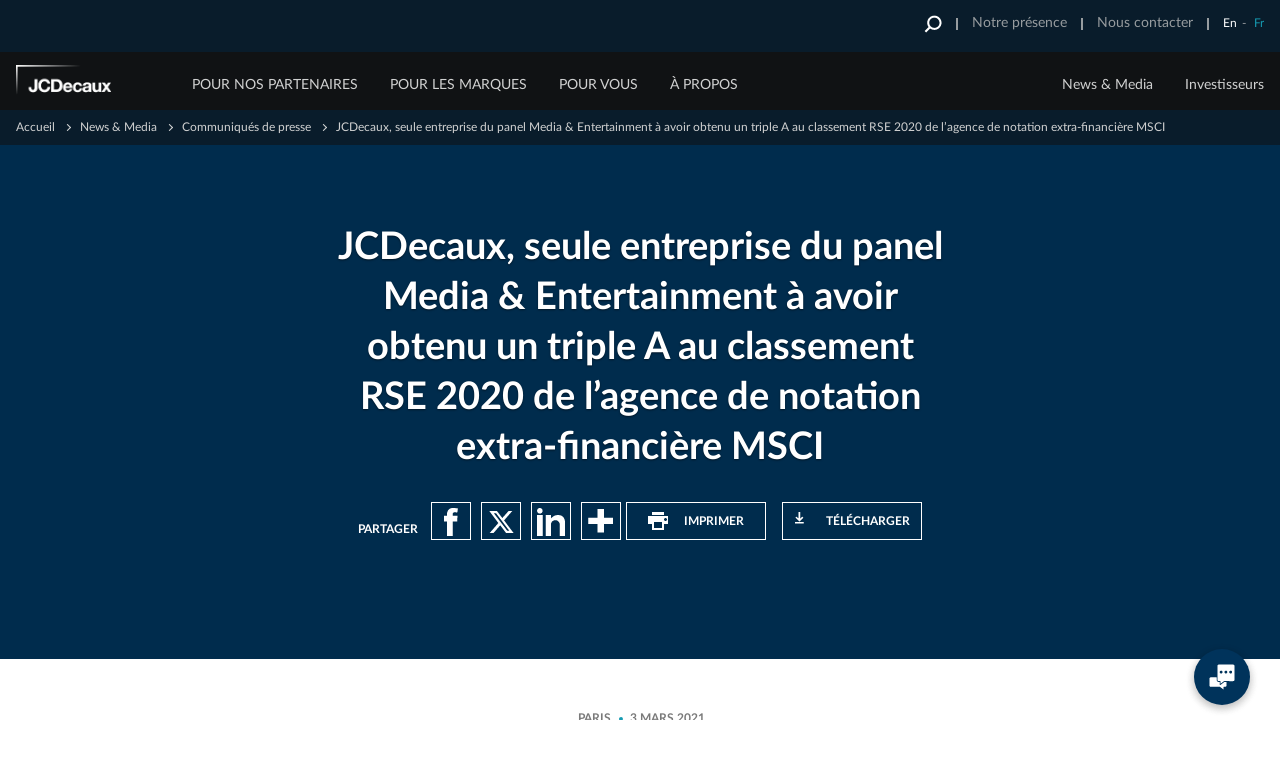

--- FILE ---
content_type: text/css
request_url: https://www.jcdecaux.com/modules/custom/jcdecaux_didomi/css/jcdecaux_didomi_overlay.css?t94ef8
body_size: 518
content:
.video-container > iframe{
  display:block;
}

.video-container-vimeo > .video-consent-overlay-vimeo,
.video-container-youtube > .video-consent-overlay-youtube{
  position:absolute;
  top:0;
  left:0;
  width: 100%;
  height: 100%;
  background-color: rgb(0, 51, 91);
  display:flex;
  flex-direction: column;
  justify-content: center;
  align-items: center;
  box-sizing:border-box;
  padding:0 20px;
  color: white;
}
.video-container-vimeo .video-consent-overlay-text-vimeo,
.video-container-youtube .video-consent-overlay-text-youtube{
  font-size: 16px;
  line-height: 18px;
  font-weight: 500;
}

.video-container-vimeo .video-consent-overlay-text-vimeo a,
.video-container-youtube .video-consent-overlay-text-youtube a{
  color: #fff;
}

.video-container-vimeo .video-consent-overlay-text-vimeo a:hover,
.video-container-youtube .video-consent-overlay-text-youtube a:hover{
  color: #169BB2;
  text-decoration: none;
}

.video-container-vimeo .video-consent-overlay-accept-button-vimeo,
.video-container-youtube .video-consent-overlay-accept-button-youtube{
  margin: 20px 0 0 0;
  padding: 8px 10px;
  background-color: rgb(0, 51, 91);
  border-style: solid;
  border-width: 2px;
  border-color: white;
  cursor:pointer;
  font-size: 16px;
  line-height: 18px;
  font-weight: 500;

}


#didomi-host .didomi-notice-text a:not(.didomi-no-link-style) {
  color: inherit !important;
}

#didomi-host .didomi-notice-text a:not(.didomi-no-link-style):hover {
  text-decoration: none;
}


--- FILE ---
content_type: application/javascript
request_url: https://www.jcdecaux.com/modules/custom/jcdecaux_protected_pages_user/js/external_users.ajax.js?v=10.4.5
body_size: 370
content:
/**
 * @file
 * External user login redurect ajax command.
 */
(function ($, Drupal) {
  if (Drupal.AjaxCommands) {
    Drupal.AjaxCommands.prototype.ExternalUserLoginRedirect = function (ajax, response, status) {
      var destination;
      var $externalLoginLink = $('.header-widget .external-login');
      const urlParams = new URLSearchParams(window.location.search);
      var destinationUrl = urlParams.get('destination');
      var destinationLink = $externalLoginLink.data('destination');

      if (destinationUrl) {
        destination = destinationUrl
      } else if (destinationLink) {
        destination = destinationLink
      }

      if (!destination) {
        window.location.reload()
      } else {
        window.location = destination;
      }
    }
  }
})(jQuery, Drupal);


--- FILE ---
content_type: application/javascript
request_url: https://www.jcdecaux.com/themes/custom/jcd/html/generic/js/print_pdf-min.js?t94ef8
body_size: 324
content:
!function(e,n,o){"use strict";n.behaviors.jcdecauxDownUrl={attach:function(){e(once("ctaButtonProcess",".print-pdf")).click(function(e){if(e.preventDefault(),void 0!==o.JCDecaux&&void 0!==o.JCDecaux.press_release&&void 0!==o.JCDecaux.press_release.print_url){var n=document.createElement("iframe");n.src=o.JCDecaux.press_release.print_url,n.onload=function(){this.contentWindow.print()},document.body.insertBefore(n,null),window.onfocus=function(){n.parentNode.removeChild(n),window.onfocus=null}}})}}}(jQuery,Drupal,drupalSettings);

--- FILE ---
content_type: application/javascript
request_url: https://www.jcdecaux.com/themes/custom/jcd/html/generic/js/jquery.split.text-min.js?t94ef8
body_size: 516
content:
!function(e){jQuery.fn.liTextLength=function(t){var s=jQuery.extend({length:150,afterLength:"...",fullText:!0,moreText:"read more",lessText:"read more"},t);return this.each(function(){var t=e(this),l=e.trim(t.text());if(l.length>s.length){var i=e.trim(l.substr(0,s.length)),n=e.trim(l.substr(s.length));if(i.length<s.length)var r=i,a=e.trim(l.substr(s.length));else{var h=i.split(" "),d=h.pop();r=h.join(" ")+" ",a=d+n+" "}var o=e("<span>").addClass("elTextHidden").html(a),p=e("<span>").addClass("afterLength").html(s.afterLength+" "),c=e("<span>").addClass("more").html(s.moreText);t.text(r).append(p).append(o);var m=o.css("display");o.hide(),s.fullText?(t.append(c),c.click(function(){return o.is(":hidden")?(e(this).closest(".hide-place").hide(),o.css({display:m}),e(this).closest(".hide-place").slideToggle(250,function(){e(this).is(":visible")&&e(".hide-place").css("display","inline-block")}),c.html(s.lessText),c.addClass("hide-more"),p.hide()):(o.hide(),c.html(s.moreText),p.show()),!1})):o.remove()}})}}(jQuery);

--- FILE ---
content_type: text/javascript
request_url: https://d3k1k88y44k0jy.cloudfront.net/wwwjcdecauxcom/s3fs-public/languages/fr_dtEZvVAgEsXzUGLW5-SDfMAtccIxbg75SbNzn27_aYM.js?VersionId=_GqE9ti5QymbLB_LY9XhCLkDa0JAe53o?t94ef8
body_size: 495
content:
window.drupalTranslations = {"strings":{"":{"Hide":"Masquer","Edit":"Modifier","Link":"Lien","Open":"Ouvert","Close":"Fermer","Continue":"Continuer","Cancel":"Annuler","Jan":"jan","Feb":"f\u00e9v","Mar":"mar","Apr":"avr","May":"mai","Jun":"juin","Jul":"juil","Aug":"ao\u00fb","Sep":"sep","Oct":"oct","Nov":"nov","Dec":"d\u00e9c","Sunday":"Dimanche","Monday":"Lundi","Tuesday":"Mardi","Wednesday":"Mercredi","Thursday":"Jeudi","Friday":"Vendredi","Saturday":"Samedi","Home":"Accueil","closed":"ferm\u00e9","Add":"Ajouter","Title":"Title","ID":"Identifiant (ID)","Downloads":"T\u00e9l\u00e9charger","Default":"Ma\u00eetre","Scheduled for publishing":"Planifi\u00e9 pour publication","Scheduled for unpublishing":"Planifi\u00e9 pour d\u00e9publication","Not scheduled":"Non planifi\u00e9","Publishing enabled":"Publication activ\u00e9e","Unpublishing enabled":"D\u00e9publication activ\u00e9e","Download (@size)":"T\u00e9l\u00e9charger (@size) ","Go to ...":"Aller \u00e0 ...","See all":"Tout voir","more":"plus"},"Long month name":{"January":"janvier","February":"f\u00e9vrier","March":"mars","April":"avril","May":"mai","June":"juin","July":"juillet","August":"ao\u00fbt","September":"septembre","October":"octobre","November":"novembre","December":"d\u00e9cembre"}},"pluralFormula":{"0":0,"1":0,"default":1}};

--- FILE ---
content_type: application/javascript
request_url: https://www.jcdecaux.com/themes/custom/jcd/html/generic/js/behaviors/autocomplete-min.js?t94ef8
body_size: 1989
content:
var jcd=jcd||{};!function(e){jcd.autocomplete=function(t){"use strict";e(once("blockTopicLinks",".block-topic-links")).each(function(){var t=e(this).find("select");e(this).prepend('<div class="block-topic-links-wrapper"></div>'),t.find("option").each(function(){var t="",i="";e(this).is(":selected")&&(t="active"),i=e(this).hasClass("replace-label")?e(this).data("all-label"):e(this).text();var l="";if("undefined"!=typeof drupalSettings&&void 0!==drupalSettings.jcdecaux_exposed_filters&&void 0!==drupalSettings.jcdecaux_exposed_filters.activities_icons&&"All"!==e(this).val())for(var o in drupalSettings.jcdecaux_exposed_filters.activities_icons)if(o===e(this).val()){l=drupalSettings.jcdecaux_exposed_filters.activities_icons[o];l=/(<svg|<img)([^<]*|[^>]*)/.test(l)?l:'<img src="'+l+'">'}void 0===l&&(l=""),e(".block-topic-links-wrapper").append('<a class="block-topic-link '+t+'" data-topic="'+e(this).val()+'" href="javascript:void(0)" >'+l+i+"</a>")}),e(once("blockTopicLinksClick",".block-topic-link")).on("click",function(){if("All"===e(this).data("topic")){window.reset=!0;var i=window.location.toString();if(e(".filters-wrapper input").val(""),e(".filters-wrapper select:not([multiple])").each(function(){e(this).val(e(this).find("option.replace-label").val())}),e(".filters-wrapper select[multiple]").length>0&&e(".filters-wrapper select[multiple] option:selected").removeAttr("selected"),i.indexOf("?")>0){var l=i.substring(0,i.indexOf("?"));window.history.replaceState({},document.title,l)}}t.val(e(this).data("topic")).trigger("change"),e(".search-form input.js-hide.form-submit, .search-form .buttons input.form-submit").click()}),t.on("change",function(){e(".block-topic-link").removeClass("active"),e(".block-topic-links-wrapper").find('a[data-topic="'+e(this).val()+'"]').addClass("active")})}),e(".search-form .search-block input").keypress(function(t){13===t.which&&(t.preventDefault(),t.stopPropagation(),e(".search-form a.submit").click())}),e(".search-form a.submit").on("click",function(){e(".filters-wrapper select").last().trigger("change"),e(".search-form input.js-hide.form-submit, .search-form input.catalog-search-btn.form-submit").first().click()}),e(".btn-refresh").on("click",function(){window.reset=!0;var t=window.location.toString();if(e(".filters-wrapper input").val(""),e(".filters-wrapper select:not([multiple])").each(function(){e(this).val(e(this).find("option.replace-label").val())}),e(".filters-wrapper select[multiple]").length>0&&e(".filters-wrapper select[multiple] option:selected").removeAttr("selected"),t.indexOf("?")>0){var i=t.substring(0,t.indexOf("?"));window.history.replaceState({},document.title,i)}e(".search-form input.js-hide.form-submit, .search-form input.catalog-search-btn.form-submit").first().click()}),e(".category-ttl a[data-select-value]").on("click",function(){var t=e(this).data("select-value");e(".filters-wrapper .dynamic-filter select[multiple]").length>0&&e(".filters-wrapper .dynamic-filter select[multiple] option:selected").removeAttr("selected"),e(".dynamic-filter select").find('option[value="'+t+'"]').prop("selected",!0),e(".dynamic-filter select").trigger("change")}),e(".pager--load-more .cta-button").on("click",function(){window.reset=!0}),e(once("autocomplete",".select-autocomplete",t)).each(function(){var t=e(this);e(window).on("resize",function(){if(e(window).innerWidth()<=1024){var i=Drupal.t("Go to ...");t.find("option:first-child").text(i),t.addClass("c-sel-popup"),e(".chosen-container").length>0&&t.chosen("destroy"),jcf.setOptions("Select",{useCustomScroll:!1,alwaysPreventMouseWheel:!1,maxVisibleItems:10,wrapNative:!1,fakeDropInBody:!0,wrapNativeOnMobile:!0,flipDropToFit:!0,handleResize:!0}),jcf.replace(t)}else t.find("option:first-child").text(""),t.removeClass("c-sel-popup"),jcf.destroy(t),t.chosen({no_results_text:"Sorry, no result…"})}),e(window).trigger("resize")});var i=e("#toolbar-bar").length>0?e("#toolbar-bar").height()+e("#toolbar-item-administration-tray").height():0,l=e(".main-header").height();e(".city-select").on("change",function(){var t=e("option:selected").val();return t&&(window.location=t),!1}),e(once("labelChange",".search-filter, .filter-form",t)).each(function(){e(".replace-label").removeClass("hideme"),e(".replace-label:selected").addClass("hideme");var t=void 0!==e(".replace-label").data("all-label")?e(".replace-label").data("all-label"):Drupal.t("See all");e(".c-sel").on("change",function(){e(".replace-label").text(t).removeClass("hideme"),e(".replace-label:selected").addClass("hideme")})}),e(".presence-list-block").removeClass("active-block"),e(".select-autocomplete:not(.form-select):not(.city-select)").on("change",function(){var t=e("option:selected").index(),o=e("#"+t);o.addClass("active-block"),e("html,body").animate({scrollTop:o.offset().top-l-i},{queue:!1},500),e(".hide-block").hide(),o.find(".hide-block").slideDown(500)}),e(".form-select").not(".city-select").on("change",function(){var t=e("option:selected").val();if(t&&e(t).length){var o=e(t);o.addClass("active-block"),e("html,body").animate({scrollTop:o.offset().top-l-i},{queue:!1},500),o.find(".hide-block").slideDown(500)}}),e(".jcdecaux-form-embed-block .c-sel").off("change"),e(".presence-autocomplete .c-sel-popup:not(.city-select)").on("change",function(){var t=this.options[this.selectedIndex].value;e(".presence-list-block").removeClass("active-block"),e(".hide-block").hide(),e(t).addClass("active-block"),e(t).find(".hide-block").slideDown("slow"),e("html,body").animate({scrollTop:e(t).offset().top},{queue:!1},500)}),e(".presence-autocomplete .city-select").on("change",function(){var e=this.options[this.selectedIndex].value;return e&&(window.location=e),!1})}}(jQuery),Drupal.behaviors.autocomplete={attach:jcd.autocomplete},jQuery.isReady&&Drupal.behaviors.autocomplete.attach(document);